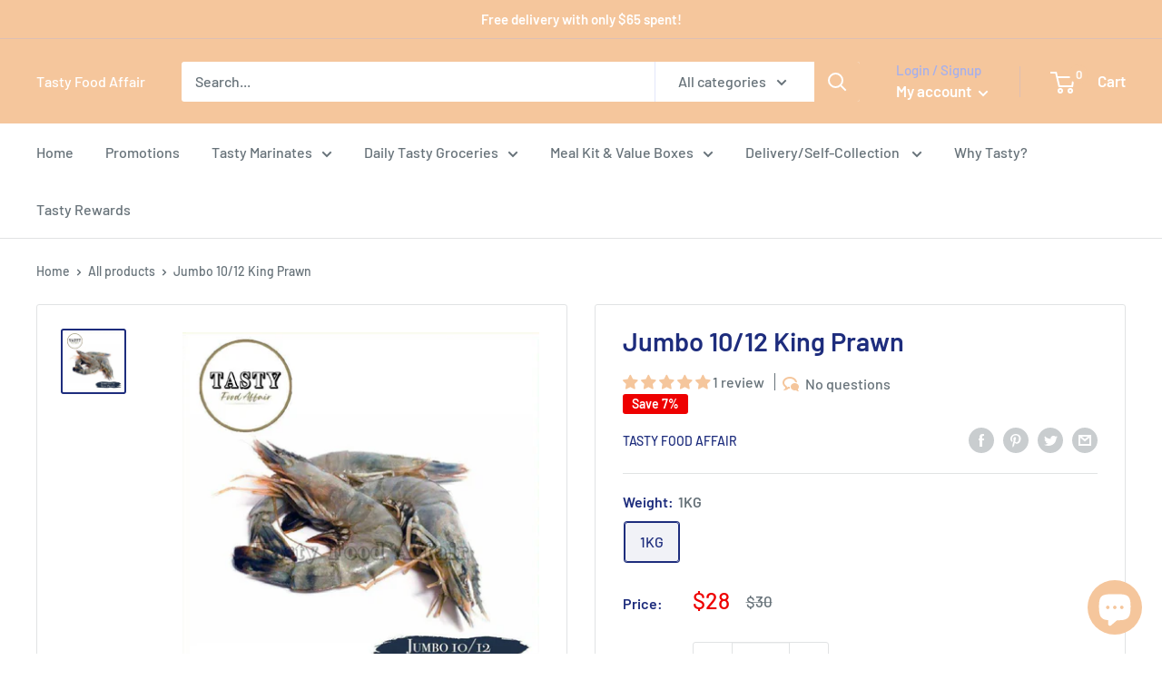

--- FILE ---
content_type: text/javascript
request_url: https://www.tastyfoodaffair.com/cdn/shop/t/27/assets/custom.js?v=90373254691674712701601623854
body_size: -700
content:
//# sourceMappingURL=/cdn/shop/t/27/assets/custom.js.map?v=90373254691674712701601623854
